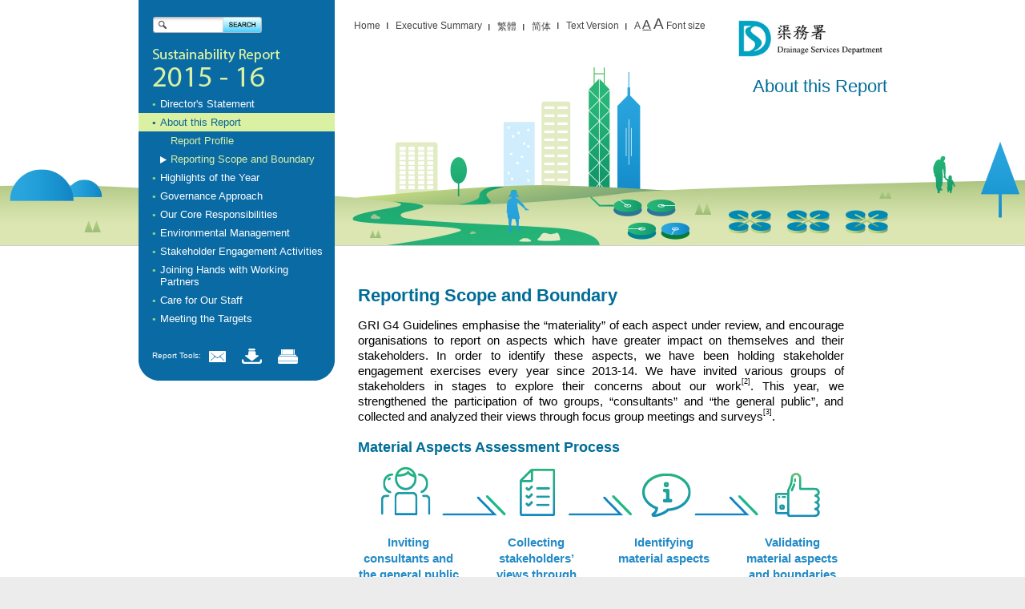

--- FILE ---
content_type: text/html
request_url: https://www.dsd.gov.hk/Documents/SustainabilityReports/1516/en/reporting_scope_and_boundary.html
body_size: 5012
content:
<!DOCTYPE html>
<html lang="en">
<head>
<meta http-equiv="Content-Type" content="text/html; charset=utf-8" />
<meta http-equiv="X-UA-Compatible" content="IE=edge" />
<meta name="keywords" content="Drainage Services Department Sustainability Report 2015-16" />
<meta name="viewport" content="width=device-width, initial-scale=1">
<title>Drainage Services Department Sustainability Report 2015-16 - About this Report - Reporting Scope and Boundary</title>
<link rel="stylesheet" type="text/css" href="../common/css/style.css" media="screen" /><link rel="stylesheet" type="text/css" href="../common/css/style.css" media="print" />
<link rel="stylesheet" type="text/css" href="../common/css/jquery.sidr.dark.css" media="screen" />
<link rel="stylesheet" type="text/css" href="../common/css/bootstrap.css" media="screen" />

<script type="text/javascript" src="../common/scripts/jquery.min.js"></script>
<script type="text/javascript" src="../common/scripts/jquery.sidr.js"></script>
<script type="text/javascript" src="../common/scripts/jquery.c.js"></script>
<script type="text/javascript" src="../common/scripts/default.js"></script><script type="text/javascript" src="../common/scripts/respond.js"></script>

</head>
<body>
	<div id="skipwraper">
		<a id="skiptocontent" class="access" href="#content">Skip to main content</a>
	</div>
	<a id="top"></a>
	<div class="pageFramework01">
		<a id="content"></a>
		<!--Mobile Nav-->
		<div id="lpanel" class="sidr left">
			<div class="mobile_search">
				<form action="search_result.html" id="cse-search-box2">
					<input type="hidden" name="cx" value="004801650608915476004:417aa2zcnw8" />
					<input type="hidden" name="cof" value="FORID:11" />
					<input type="hidden" name="ie" value="UTF-8" />
					<label for="s2" class="disable_label">Search</label><input type="text" id="s2" placeholder="Search ..." name="q" size="31" />
					<label for="sa2" class="disable_label">Go</label><input type="image" src="../common/images/search_mobile.gif" id="sa2" name="sa" alt="Search" title="Search" />
				</form>
			</div>
			<div class="m_report_tools">
				<p class="title">Report Tools:</p>
			</div>
			<div class="bottomItem">
				<ul>
					<li><a href="index.html">Home</a></li>
					<li class="executive_summary"><a href="../executive_summary/en/index.html">Executive Summary</a></li>
					<li><a href="../tc/reporting_scope_and_boundary.html">繁體</a></li>
					<li><a href="../sc/reporting_scope_and_boundary.html">简体</a></li>
					<li><a href="../en/text/reporting_scope_and_boundary.html">Text Version</a></li>
				</ul>
			</div>
			
			<ul>
			  <li class="s1"><a href="director_statement.html">Director's Statement</a></li>
			  <li class="s2">
				<a href="javascript:void();">About this Report</a>
				<ul>
					<li><a href="about_this_report.html">Report Profile</a></li>
					<li><a href="reporting_scope_and_boundary.html">Reporting Scope and Boundary</a></li>
				</ul>
			  </li>
			  <li class="s3">
				<a href="the_years_highlights.html">Highlights of the Year</a>
			  </li>
			  <li class="s4">
				<a href="javascript:void();">Governance Approach</a>
				<ul><li><a class="submenu4" href="governance_approach.html">Vision, Mission and Values</a></li><li><a class="submenu4" href="governance_structure.html">Governance Structure</a></li><li><a class="submenu4" href="management_approach.html">Management Approach</a></li><li><a class="submenu4" href="stakeholder_engagement.html">Stakeholder Engagement</a></li></ul>
			  </li>
			  <li class="s5">
				<a href="javascript:void();">Our Core Responsibilities</a>
				<ul>
					<li><a class="submenu5" href="our_core_responsibilities.html">Overview of Sewage Treatment 2015-16</a></li>
					<li><a class="submenu5" href="overview_of_flood_prevention.html">Overview of Flood Prevention 2015-16</a></li>
				</ul>
			  </li>
			  <li class="s6">
				<a href="javascript:void();">Environmental Management</a>
				<ul>
					<li><a class="submenu6" href="environmental_management.html">Blue-Green Infrastructure</a></li>
					<li><a class="submenu6" href="combating_climate_change.html">Combating Climate Change</a></li>
					<li><a class="submenu6" href="water_resources_management.html">Water Resources Management</a></li>
					<li><a class="submenu6" href="green_office.html">Green Office</a></li>
				</ul>
			  </li>
			  <li class="s7">
				<a href="javascript:void();">Stakeholder Engagement Activities</a>
				<ul>
					<li><a class="submenu7" href="stakehoder_engagement_activities.html">Public Engagement Activities for DSD Projects</a></li>
					<li><a class="submenu7" href="other_public_engagement_activities.html">Other Public Engagement Activities</a></li>
					<li><a class="submenu7" href="other_stakeholder_engagement_activities.html">Other Stakeholder Engagement Activities</a></li>
					<li><a class="submenu7" href="voluntary_services_and_charity_activities.html">Voluntary Services and Charity Activities</a></li>
				</ul>
			  </li>
			  <li class="s8">
				<a href="javascript:void();">Joining Hands with Working Partners</a>
				<ul><li><a class="submenu8" href="joining_hands_with_working_partners.html">Promoting Occupational Safety and Health</a></li><li><a class="submenu8" href="adopting_nec.html">Adopting NEC</a></li></ul>
			  </li>
			  <li class="s9">
				<a href="javascript:void();">Care for Our Staff</a>
				<ul><li><a class="submenu9" href="caring_our_staff.html">Staff Training and Development</a></li><li><a class="submenu9" href="occupational_safety_and_health.html">Occupational Safety and Health</a></li><li><a class="submenu9" href="staff_recreational_activities.html">Staff Recreational Activities</a></li></ul>
			 </li>
			  <li class="s10">
				<a href="javascript:void();">Meeting the Targets</a>
				<ul><li><a class="submenu10" href="meeting_the_targets.html">On Environmental Issues</a></li><li><a class="submenu10" href="on_social_issues.html">On Social Issues</a></li><li><a class="submenu10 last" href="on_routine_services.html">On Routine Services</a></li></ul>
			 </li>
			  <li class="s11"><a href="verification_statement.html">Verification Statement</a></li>
			  <li class="s12"><a href="javascript:void();">Appendix</a><ul><li><a class="submenu11" href="key_statistics_and_data.html">Key Statistics and Data</a></li><li><a class="submenu11" href="gri_content_index.html">GRI Content Index</a></li></ul></li>
			  <li class="s15 last"><a href="https://scics.one.gov.hk/forms/dsd001/dsd001_en.html" target="_blank">Feedback Form</a></li>
			</ul>
		</div>
		<div class="mobileMenuMask loadingFrame">
			<a class="loadingMask" title="Hide menu" href="javascript:void(0);">&nbsp;</a>
		</div>
		<!--Mobile Nav End-->
		<div class="inContent section2">
			<div class="topbg">
				<div class="frame pr">
					<div class="gotop-con">
						<div class="gotop">
							<a href="#top" title="Top">&#x25B2;<span class="marrow">Top</span></a>
						</div>
					</div>
					<div class="menu_ab">
						<div class="fixed">
							<!--START: Search-->
							<div class="search_box">
								<form action="search_result.html" id="cse-search-box">
									<fieldset>
										<legend>Search</legend>
										<div id="search_box">
											<input type="hidden" name="cx" value="004801650608915476004:417aa2zcnw8" />
											<input type="hidden" name="cof" value="FORID:11" />
											<input type="hidden" name="ie" value="UTF-8" />
											<label for="s" style="display:none;">&nbsp;</label>
											<input type="text" id="s" class="watermark" name="q" size="31" />
											<input type="image" src="images/btn-search.gif" id="sa" name="sa" alt="Search" />
										</div>
									</fieldset>
								</form>
							</div>
							<!--END: Search-->
							<div class="title">
								<img src="images/title.png" alt="Sustainability Report 2015 - 16">
							</div>
							
							<div class="home-list">
								<div class="leftNavNonActive">
									<ul>
									  <li><a class="section" href="director_statement.html">Director's Statement</a></li>
									</ul>
								</div>
								<div class="leftNavActive">
									<ul>
									  <li class="left-menu2 selected">
										<a class="section" href="about_this_report.html">About this Report</a>
											<ul>
												<li>
													<a href="about_this_report.html">Report Profile</a>
												</li>
												<li class="current">
													<a href="reporting_scope_and_boundary.html">Reporting Scope and Boundary</a>
												</li>
											</ul>
									  </li>
									</ul>
								</div>
								<div class="leftNavNonActive">
									<ul>
									  <li>
										<a class="section" href="the_years_highlights.html">Highlights of the Year</a>
									  </li>
									  <li>
										<a class="section" href="governance_approach.html">Governance Approach</a>
										<ul><li><a class="submenu4" href="governance_approach.html">Vision, Mission and Values</a></li><li><a class="submenu4" href="governance_structure.html">Governance Structure</a></li><li><a class="submenu4" href="management_approach.html">Management Approach</a></li><li><a class="submenu4" href="stakeholder_engagement.html">Stakeholder Engagement</a></li></ul>
									  </li>
									  <li>
										<a class="section" href="our_core_responsibilities.html">Our Core Responsibilities</a>
										<ul>
										<li><a class="submenu5" href="our_core_responsibilities.html">Overview of Sewage Treatment 2015-16</a></li>
										<li><a class="submenu5" href="overview_of_flood_prevention.html">Overview of Flood Prevention 2015-16</a></li>
										</ul>
									 </li>
									  <li>
										<a class="section" href="environmental_management.html">Environmental Management</a>
										<ul>
											<li><a class="submenu6" href="environmental_management.html">Blue-Green Infrastructure</a></li>
											<li><a class="submenu6" href="combating_climate_change.html">Combating Climate Change</a></li>
											<li><a class="submenu6" href="water_resources_management.html">Water Resources Management</a></li>
											<li><a class="submenu6" href="green_office.html">Green Office</a></li></ul>
									  </li>
									  <li>
										<a class="section" href="stakehoder_engagement_activities.html">Stakeholder Engagement Activities</a>
										<ul>
											<li><a class="submenu7" href="stakehoder_engagement_activities.html">Public Engagement Activities for DSD Projects</a></li>
											<li><a class="submenu7" href="other_public_engagement_activities.html">Other Public Engagement Activities</a></li>
											<li><a class="submenu7" href="other_stakeholder_engagement_activities.html">Other Stakeholder Engagement Activities</a></li>
											<li><a class="submenu7" href="voluntary_services_and_charity_activities.html">Voluntary Services and Charity Activities</a></li>
										</ul>
										</li>
									  <li>
										<a class="section" href="joining_hands_with_working_partners.html">Joining Hands with Working Partners</a>
										<ul><li><a class="submenu8" href="joining_hands_with_working_partners.html">Promoting Occupational Safety and Health</a></li><li><a class="submenu8" href="adopting_nec.html">Adopting NEC</a></li></ul>
										</li>
									  <li>
										<a class="section" href="caring_our_staff.html">Care for Our Staff</a>
										<ul><li><a class="submenu9" href="caring_our_staff.html">Staff Training and Development</a></li><li><a class="submenu9" href="occupational_safety_and_health.html">Occupational Safety and Health</a></li><li><a class="submenu9" href="staff_recreational_activities.html">Staff Recreational Activities</a></li></ul>
										</li>
									  <li>
										<a class="section" href="meeting_the_targets.html">Meeting the Targets</a>
										<ul><li><a class="submenu10" href="meeting_the_targets.html">On Environmental Issues</a></li><li><a class="submenu10" href="on_social_issues.html">On Social Issues</a></li><li><a class="submenu10 last" href="on_routine_services.html">On Routine Services</a></li></ul>
										</li>
									</ul>
								</div>
							</div>
							<div class="report-tools">
								<p class="title">Report Tools:</p>
								<div class="tools-box cf">
									<a class="reporttools emailthispage" data-id="1" href=""><img src="../common/images/icon-email.png" alt="Email" title="Email" /></a><a class="reporttools" href="../common/dsd_full_report_2015_16.pdf" target="_blank" data-id="2"><img src="../common/images/icon-download.png" alt="Download" title="Download" /></a><a class="reporttools print last" href="" data-id="3"><img src="../common/images/icon-print.png" alt="Print" title="Print" /></a>
								</div>
								<div class="tool-name-box">
									
								</div>
							</div>
						</div>
						
					</div>
				</div>
				<div class="frame">
					<div class="top_container pr">
						<div class="top_left">
							<div class="header">
								<div class="nav_box fix_right">
									<a id="simple-menu" class="menu-button" href="#lpanel"><img src="../common/images/icon-menu.png" alt="Menu" title="Menu"></a>
								</div>
								<div class="top">
									<div class="logo">
										<a title="This link will open in a new window" target="_blank" href="http://www.dsd.gov.hk/">
											<img title="Drainage Services Department" alt="Drainage Services Department" src="../common/images/logo.jpg">
										</a>
									</div>
									<div class="language">
										<ul>
											<li>
												<a href="index.html">Home</a>
											</li>
											<li class="separator"><a href="../executive_summary/en/index.html">Executive Summary</a></li>
											<li class="separator"><a href="../tc/reporting_scope_and_boundary.html">繁體</a></li>
											<li class="separator"><a href="../sc/reporting_scope_and_boundary.html">简体</a></li>
											<li class="separator"><a href="text/reporting_scope_and_boundary.html">Text Version</a></li>
											<li class="separator fonttop">
												<a class="smallFont" href="">A</a> <a class="defaultFont" href="">A</a> <a class="bigFont" href="">A</a> Font size
											</li>
										</ul>
									</div>
								</div>
							</div>
							<div class="headline">
								<h1>About this Report</h1>
							</div>
						</div>
						<div class="top_right">
							
									
						</div>
					</div>
					
					
				</div>
			</div>
			<div class="bg_grey">
				<div class="frame">
					<div class="mainContent">
						<div class="description">
							
						</div>
						<h2>Reporting Scope and Boundary</h2>
						
						<p>GRI G4 Guidelines emphasise the “materiality” of each aspect under review, and encourage organisations to report on aspects which have greater impact on themselves and their stakeholders. In order to identify these aspects, we have been holding stakeholder engagement exercises every year since 2013-14. We have invited various groups of stakeholders in stages to explore their concerns about our work<span class="sup">[2]</span>. This year, we strengthened the participation of two groups, “consultants” and “the general public”, and collected and analyzed their views through focus group meetings and surveys<span class="sup">[3]</span>.</p>
						
						<h3>Material Aspects Assessment Process</h3>
						
						<div class="one-photo">
							<img src="../common/images/section2-1.png" alt="Material Aspects assessment process" title="Material Aspects assessment process">
						</div>
							
						<div class="row text-center fourdiv">
							<div class="col-xs-3 col1">
								<ul><li>Inviting consultants and the general public to raise their concerns</li></ul>
							</div>
							<div class="col-xs-3 col2">
								<ul><li>Collecting stakeholders’ views through focus group meetings and surveys<span class="sup">[4]</span></li></ul>
							</div>
							<div class="col-xs-3 col3">
								<ul><li>Identifying material aspects</li></ul>
							</div>
							<div class="col-xs-3 col4">
								<ul><li>Validating material aspects and boundaries</li></ul>
							</div>
						</div>
						
						<div class="remarks">
							<p>
							[2] G4-25
							<br>
							[3] G4-24
							<br>
							[4] G4-26
						</div>
						
						<p>During this process, we invited stakeholders to rate DSD’s sustainability issues according to their level of concern, thereby arriving at a list of topics. Having collated all views, the material aspects derived were submitted to DSD’s senior management and the sustainability reporting team for final review and validation<span class="sup">[5]</span>。</p>
						
						<p>The material aspects and boundaries covered in the Report are tabulated below<span class="sup">[6]</span>:</p>
						
						<div class="table-responsive tableStyle01">          
						  <table class="table" title="The material Aspects and Boundaries">
								<tbody>
								<tr>
									<th rowspan="2" class="corner objectives_width1">Category</th>
									<th rowspan="2" class="objectives_width2">Material Aspects<span class="sup">[7]</span></th>
									<th colspan="2" class="last1 objectives_width4">Boundaries <span class="sup">[8]</span></th>
								</tr>
								<tr>
									<th>Operations of DSD</th>
									<th class="last2 center">Operations of Our Major Consultants and Contractors</th>
								</tr>
								
								<tr>
									<td rowspan="7" class="corner center aline">Environmental</td>
									<td class="aline">
										Ecological Conservation
									</td>
									<td class="aline center">✔</td>
									<td class="last center aline">✔</td>
								</tr>
								<tr>
									<td class="aline">
										Energy Management
									</td>
									<td class="aline center">✔</td>
									<td class="last center aline">✔</td>
								</tr>
								<tr>
									<td class="aline">
										Effluents and Waste Treatment
									</td>
									<td class="aline center">✔</td>
									<td class="last center aline">✔</td>
								</tr>
								<tr>
									<td class="aline">
										Odour Management
									</td>
									<td class="aline center">✔</td>
									<td class="last center aline"></td>
								</tr>
								<tr>
									<td class="aline">
										Use of Materials
									</td>
									<td class="aline center">✔</td>
									<td class="last center aline">✔</td>
								</tr>
								<tr>
									<td class="aline">
										Water Resources Management
									</td>
									<td class="aline center">✔</td>
									<td class="last center aline"></td>
								</tr>
								<tr>
									<td class="aline">
										Transport
									</td>
									<td class="aline center">✔</td>
									<td class="last center aline"></td>
								</tr>

								<tr>
									<td rowspan="3" class="corner center">Economic</td>
									<td>
										Financial Performance
									</td>
									<td class="center">✔</td>
									<td class="last center"></td>
								</tr>
								<tr>
									<td>
										Indirect Economic Impacts
									</td>
									<td class="center">✔</td>
									<td class="last center"></td>
								</tr>
								<tr>
									<td>
										Procurement Practices
									</td>
									<td class="center">✔</td>
									<td class="last center"></td>
								</tr>

								<tr>
									<td rowspan="3" class="corner aline center">Social</td>
									<td class="aline">
										Results of Surveys Measuring Customer Satisfaction
									</td>
									<td class="aline center">✔</td>
									<td class="last aline"></td>
								</tr>
								
								<tr class="aline">
									<td class="aline">
										Occupational Safety and Health
									</td>
									<td class="aline center"></td>
									<td class="last aline center">✔</td>
								</tr>
								
								<tr>
									<td class="aline">
										Internal Communication Channel
									</td>
									<td class="aline center">✔ <span class="sup">[9]</span></td>
									<td class="last aline center"></td>
								</tr>
								
								</tbody>
							</table>
						</div>
						
						<p>The Report covers material Aspects arising from operations of DSD’s offices and facilities, as well as our major consultants and contractors <span class="sub">[8]</span>. DSD has made every effort to ensure the accuracy of all data and information provided herein, however parts of them had to be obtained from relevant parties that are beyond our direct remit.</p>
						
						<div class="remarks">
							<p>
							[5] G4-18
							<br>
							[6] G4-27
							<br>
							[7] G4-19
							<br>
							[8] G4-20, G4-21
							<br>
							[9] G4-23 Newly covered in this Report
							</p>
						</div>
						
					</div>
					<div class="homeFooterContainer">
						<div class="homeFooterCol1">
							<div class="homeFooter home">
								<ul class="home">
									<li class="first"><a href="verification_statement.html">Verification Statement</a></li>
									<li><a href="key_statistics_and_data.html">Key Statistics and Data</a></li>
									<li><a href="gri_content_index.html">GRI Content Index</a></li>
									<li class="noSeparator"><a href="https://scics.one.gov.hk/forms/dsd001/dsd001_en.html" target="_blank">Feedback Form</a></li>
								</ul>
							</div>
						</div>
						<div class="homeFooterRight">
							<div class="homeFooterRight_con">
								
								<div class="homeFooterCol3">
									<a title="This link will open in a new window" href="http://www.w3.org/WAI/WCAG2AA-Conformance" target="_blank"><img src="../common/images/wcag2.gif" alt="Level Double-A conformance, W3C WAI Web Content Accessibility Guidelines 2.0" longdesc="../common/images/wcag2.gif"/></a>
								</div>
							</div>
						</div>
					</div>
					<div class="homeSitemap">
						<p><a class="sitemapExpand" href=""><img src="../common/images/sitemap_open.gif" alt="open" /><span>Site Map</span></a></p>
						<div class="sitemapContainer">
							<div class="sitemapCol">
								<p><b><a href="director_statement.html">Director's Statement</a></b></p>
								<p><b><a href="about_this_report.html">About this Report</a></b></p>
								<ul>
									<li><a href="about_this_report.html">Report Profile</a></li>
									<li><a href="reporting_scope_and_boundary.html">Reporting Scope and Boundary</a></li>
								</ul>
								<p><b><a href="the_years_highlights.html">Highlights of the Year</a></b></p>
								<p><b><a href="governance_approach.html">Governance Approach</a></b></p>
								<ul>
									<li><a href="governance_approach.html">Vision, Mission and Values</a></li>
									<li><a href="governance_structure.html">Governance Structure</a></li>
									<li><a href="management_approach.html">Management Approach</a></li><li><a href="stakeholder_engagement.html">Stakeholder Engagement</a></li>
								</ul>
							</div>
							<div class="sitemapCol">
								<p><b><a href="our_core_responsibilities.html">Our Core Responsibilities</a></b></p>
								<ul>
									<li><a href="our_core_responsibilities.html">Overview of Sewage Treatment 2015-16</a></li>
									<li><a href="overview_of_flood_prevention.html">Overview of Flood Prevention 2015-16</a></li>
								</ul>
								<p><b><a href="environmental_management.html">Environmental Management</a></b></p>
								<ul>
									<li><a href="environmental_management.html">Blue-Green Infrastructure</a></li>
									<li><a href="combating_climate_change.html">Combating Climate Change</a></li>
									<li><a href="water_resources_management.html">Water Resources Management</a></li>
									<li><a href="green_office.html">Green Office</a></li>
								</ul>
							</div>
							<div class="sitemapCol">
								<p><b><a href="stakehoder_engagement_activities.html">Stakeholder Engagement Activities</a></b></p>
								<ul>
									<li><a href="stakehoder_engagement_activities.html">Public Engagement Activities for DSD Projects</a></li>
									<li><a href="other_public_engagement_activities.html">Other Public Engagement Activities</a></li><li><a href="other_stakeholder_engagement_activities.html">Other Stakeholder Engagement Activities</a></li>
									<li><a href="voluntary_services_and_charity_activities.html">Voluntary Services and Charity Activities</a></li>
								</ul>
								<p><b><a href="joining_hands_with_working_partners.html">Joining Hands with Working Partners</a></b></p>
								<ul>
									<li><a href="joining_hands_with_working_partners.html">Promoting Occupational Safety and Health</a></li>
									<li><a href="adopting_nec.html">Adopting NEC</a></li>
								</ul>
							</div>
							<div class="sitemapCol">
								<p><b><a href="caring_our_staff.html">Care for Our Staff</a></b></p>
								<ul>
									<li><a href="caring_our_staff.html">Staff Training and Development</a></li>
									<li><a href="occupational_safety_and_health.html">Occupational Safety and Health</a></li>
									<li><a href="staff_recreational_activities.html">Staff Recreational Activities</a></li>
								</ul>
								<p><b><a href="meeting_the_targets.html">Meeting the Targets</a></b></p>
								<ul>
									<li><a href="meeting_the_targets.html">On Environmental Issues</a></li>
									<li><a href="on_social_issues.html">On Social Issues</a></li>
									<li><a href="on_routine_services.html">On Routine Services</a></li>
								</ul>
							</div>
							<div class="sitemapCol">
								<p><b><a href="verification_statement.html">Verification Statement</a></b></p>
								<p><b><a href="key_statistics_and_data.html">Appendix</a></b></p>
								<ul>
									<li><a href="key_statistics_and_data.html">Key Statistics and Data</a></li>
									<li><a href="gri_content_index.html">GRI Content Index</a></li>
								</ul>
								<p><b><a href="https://scics.one.gov.hk/forms/dsd001/dsd001_en.html" target="_blank">Feedback Form</a></b></p>
							</div>
						</div>
					</div>
					<div class="copyright">
						<p>&copy; Copyright 2016 Best viewed by MS IE 8.0 or above with resolution 1024 x 768.</p>
					</div>
				</div>
			</div>
		</div>
		
	</div>
</body>
</html>

--- FILE ---
content_type: text/css
request_url: https://www.dsd.gov.hk/Documents/SustainabilityReports/1516/common/css/style.css
body_size: 7179
content:
body{
	margin:0;
	padding:0;
	background:#ECECEC;
	font-family: Arial,Helvetica,sans-serif;
}
.bottomItem .ex{
	/*display:none;*/
}
.content{
	max-width:1440px;
	margin:0 auto;
}
.homeContent{
	background:#ffffff;
}
.detailsContainer{
	padding-top:22px;
}
.bFont .detailsContainer{
	padding-top:70px;
}
img {
	border:0px none;
}
.sub{
	font-size: 9px;
    line-height: 9px;
    margin: 0;
    padding: 0;
    vertical-align: top;
}
#skipwraper a {
    color: #000;
    font-size: 14px;
    left: 47%;
    margin: 0;
    padding: 0;
    position: absolute;
    top: -100px;
    z-index: 1;
}

/*Header*/
.river_ab{
	bottom: -48px;
    position: absolute;
    left: 60px;
    z-index: 10;
}

.bFont .river_ab {
    bottom: -114px;
}
.fix_right{
	position:absolute;
	top:0;
	right:0;
	z-index: 9;
}
.home-list ul{
	list-style-image: none;
    list-style-type: none;
    margin: 0;
    padding: 0;
}
.home-list ul li{
	
}
.home-list ul li a {
    color: #ffffff;
    display: block;
    font-size: 65%;
    padding: 4px 8px 4px 27px;
    text-decoration: none;
	background: url("../../common/images/dot_green.png") no-repeat scroll 17px 11px;
}
.home-list ul li a:hover{
	text-decoration:underline;
}
.home-list ul li.selected{
	
}
.home-list ul li.selected > a{
	color:#076396;
	background: #daf1a4 url("../../common/images/dot_blue.png") no-repeat scroll 17px 11px;
}

.home-list ul li.selected ul li a{
	color:#daf1a4;
	margin-left:13px;
	background:none;
}
.home-list ul li ul li.current a{
	background: url("../../common/images/menu-arrow.png") no-repeat scroll 14px 8px;
}
.banner{
	text-align:left;
	padding-bottom:40px;
}
.title{
	padding:20px 0 10px 18px;
}
.pr{
	position:relative;
}
.top{
	position:relative;
}
.logo{
	position:absolute;
	top:25px;
	right:12px;
}
.logo img{
	width:180px;
}
.pageFramework01 .sidr ul li ul li{
	font-size:14px;
}
.sidr ul >li{
	position:relative;
}
.sidr .s2 > a:after, .sidr .s4 > a:after, .sidr .s5 > a:after, .sidr .s6 > a:after, .sidr .s7 > a:after, .sidr .s8 > a:after, .sidr .s9 > a:after, .sidr .s10 > a:after, .sidr .s12 > a:after{
	content: "";
    width: 0; 
    height: 0; 
    border-left: 4px solid transparent;
    border-right: 4px solid transparent;
    border-top: 4px solid #ffffff;
    position: absolute;
    top: 13px;
    right: 10px;
}
.sidr .s2.selected > a:after, .sidr .s4.selected > a:after, .sidr .s5.selected > a:after, .sidr .s6.selected > a:after, .sidr .s7.selected > a:after, .sidr .s8.selected > a:after, .sidr .s9.selected > a:after, .sidr .s10.selected > a:after, .sidr .s12.selected > a:after{
	border-bottom: 4px solid #ffffff;
	border-top: 4px solid transparent;
	top: 10px;
}
.sidr ul li.last {
    padding-bottom: 180px;
}
.menu_ab{
	position:absolute;
	top:0;
	left: 6px;
}
.homeContent .menu_ab{
	background:url('../images/menu_bg.png') no-repeat 0 bottom;
	padding: 17px 0 0px;
    left: 6px;
    width: 245px;
}
.fixed{
	position:fixed;
	background:url('../images/menu_bg.png') no-repeat 0 bottom;
	width: 245px;
	padding: 17px 0 0 0;
	z-index:10;
}
.sFont .menu_ab{
	
}
.homeContent .bg_grey{
	background:#ECECEC;
}
.bg_grey{
	background:#ffffff;
}
.top_container{
    margin: 0;
    padding: 0;
	height: 1%;
}
.top_container:after {
    clear: both;
    content: ".";
    display: block;
    height: 0;
    visibility: hidden;
}
.top_left{
    float: right;
    margin: 0;
    padding: 0;
    width: 696px;
}
.top_right{
    float: left;
    margin: 0;
    padding: 0;
}
.zindex{
	position:relative;
	z-index:12;
}

.language {
	height: 18px;
    margin: 0 0 0 2%;
    padding: 25px 0 62px;
}
.language.inside {
	margin:8px 0px 0px 0px;
	padding:0;
}
.languageLine2 {
	margin: 0px;
	padding:1px 0px 10px 0px;
}
.language ul {
	height: 1%;
	list-style-image:none;
	list-style-type:none;
	margin:0;
	padding:0;
	float: left;
}
.language ul:after {
	clear:both;
	content:".";
	display:block;
	height:0pt;
	visibility:hidden;
}
.language ul.innerpage {
	float: right;
}
.language ul li {
	margin:0px;
	padding:0px 8px 0px 11px;
	float: left;
	font-size: 62%;
	color:#464646;
	vertical-align: top;
	/*line-height: 1.7em;*/
}
.language ul li.separator {
	background: url("../../common/images/lang_separator.gif") no-repeat left top;
	background-position: 0px center;
}
.language ul li.separator.noborder {
	background-image:none;
	
}
.language ul li.lastSeparator {
	line-height: 1.42em;
}
.language ul li.noSeparator {
	/*background: url("../../common/images/spacer.gif") no-repeat right 4px;*/
	line-height: 1.7em;
}
.language ul li a {
	color:#464646;
	margin:0px;
	padding:0px 0px 0px 0px;
	text-decoration:none;
}
.language ul li a:hover{
	text-decoration:underline;
}
.language ul li a.home {
	color:#464646;
}
.language ul li a.smallFont {
	font-size: 100%;
	cursor: pointer;
}
.language ul li a.defaultFont {
	font-size: 125%;
	cursor: pointer;
}
.language ul li a.bigFont {
	font-size: 150%;
	cursor: pointer;
}
.language ul li a.selected {
	text-decoration: underline;
}
.language ul li a:hover {
	color: #000;
}
.language ul li a.home:hover {
	color:#fff;
}
.language ul li.fonttop{
	background-position: 0 10px;
    margin-top: -6px;
}
.language .searchtop{
	margin-top: -6px;
    padding-left: 5px;
	padding-right: 0;
}
.search_box {
	margin: 0;
	padding: 0 0 0 18px;
	width:136px;
}
.search_box form {
	margin: 0px;
	padding: 0px;

}
.search_box form fieldset {
	margin: 0;
	padding: 0;
	border: 0;
}
.search_box form fieldset legend {
	display: none;
}
#search_box {
    width: 139px;
	height: 24px;
    background: url("../../common/images/bg-search.gif") top left no-repeat;
	background-position: 0px 4px;
	margin-top:-2px \9;
}
#search_box #s {
    border: 0 none;
    float: left;
	margin:6px 5px 0 20px;
	padding:0;
	width:63px;
	background-color: transparent;
	font-size: 62%;
}
#search_box #sa {
    margin: 4px 3px 0 0;
}
.sFont {
    font-size: 115%;
}
.dFont {
    font-size: 125%;
}
.bFont {
    font-size: 150%;
}

.pageFramework01{
	
}
.pageFramework01 .frame{
	max-width:947px;
	margin:0 auto;
}

/* home footer */
.homegotop{
	padding:20px 0;
	text-align: center;
}
.homeFooterContainer {
	margin:0px 5px 0;
	padding:0 0 5px;
	height:1%;
	border-bottom:1px solid #a1a1a1;
}
.homeFooterContainer:after {
	clear:both;
	content:".";
	display:block;
	height:0pt;
	visibility:hidden;
}
.homeFooterCol1 {
	margin:0;
	padding:0;
	float:left;
	width:69%;
}
.homeFooterRight{
	float:right;
}

.homeFooterRight_con{
    margin: 0;
    padding: 0;
	height: 1%;
}
.homeFooterRight_con:after {
    clear: both;
    content: ".";
    display: block;
    height: 0;
    visibility: hidden;
}

.homeFooterCol2 {
	margin:0;
	padding:3px 0px 0 0;
	float:right;
	position:relative;
}
.homeFooterCol3{
    margin:0;
	padding:2px 0 0 0;
	float:right;
	height: 1%;
}
.homeFooterCol3:after {
    clear: both;
    content: ".";
    display: block;
    height: 0;
    visibility: hidden;
}

.reporttoolsLeft {
	margin:0;
	padding:0;
	float:left;
}
.reporttoolsLeft p {
	margin:0;
	padding:6px 5px 0 0;
	font-size:62%;
	text-align:right;
	color:#5a5a5a;
}
.reporttoolsRight {
	margin:0;
	padding:0;
	float:left;
}
.reporttoolsRight a span {
	margin:0;
	padding:2px 3px 7px;
	position:absolute;
	top:-20px;
	right:0px;
	background: url("../../common/images/bg_tools.png") no-repeat center bottom;
	font-size:12px;
	color:#fff;
	display:none;
	cursor:pointer;
}
.reporttoolsRight a span.tools1 {
	top:-19px;
	right:24px;
}
.reporttoolsRight a span.tools2 {
	top:-19px;
	right:-16px;
}
.reporttoolsRight a span.tools3 {
	top:-19px;
	right:-28px;
}


.homeFooter {
	margin:0px;
	padding:15px 0px 2px 0px;
	border-bottom: 1px solid #b78d0e;
}
.homeFooter.home {
	padding:7px 0 2px 1px;
	border-bottom:none;
}
.homeFooter ul {
	height: 1%;
	list-style-image:none;
	list-style-type:none;
	margin:0px auto;
	padding:0px 4px 0px 0px;
	width: 25em;
}
.homeFooter ul.home {
	margin:0;
	width:auto;
}
.homeFooter ul:after {
	clear:both;
	content:".";
	display:block;
	height:0pt;
	visibility:hidden;
}
.homeFooter ul li {
	margin:0px;
	padding:0px 10px;
	float: left;
	font-size: 62%;
	color:#6d6e71;
	background: url("../../common/images/background-separator.gif") no-repeat right center;
	vertical-align: top;
	line-height: 1.7em;
}
.homeFooter ul li.first {
	padding:0 10px 0 0;
}
.homeFooter ul li.noSeparator {
	padding:0 10px 0 10px;
	/*background: url("../../common/images/spacer.gif") no-repeat right 4px;*/
}
.homeFooter ul li a {
	color:#5a5a5a;
	margin:0px;
	padding:0px 0px 0px 0px;
	text-decoration:none;
}
.homeFooter ul li a:hover , .homeSitemap p a:hover{
	color: #000;
}
.homeContent .homeSitemap{
	background:#ECECEC;
}
.homeSitemap {
	margin:0;
	padding:5px;
	position:relative;
	z-index:8;
	background:#ffffff;
}
.homeSitemap p{
	margin:0;
	padding:0;
	font-size:56.3%;
	color:#58595b;
}
.homeSitemap p a{
	text-decoration: none;
	color:#58595B;
}
.homeSitemap p span{
	margin:0;
	padding:0 0 0 3px;
	vertical-align:top;
}
.homeSitemap .sup, .sup {
    font-size: 9px;
    line-height: 9px;
    margin: 0;
    padding: 0;
    vertical-align: top;
}
.sitemapContainer {
	margin:0;
	padding:4px 0 0 0;
	/*background: url("../../common/images/bg_sitemap.jpg") no-repeat top left;*/
	display:none;
}
.sitemapContainer:after {
	clear: both;
    content: ".";
    display: block;
    height: 0;
    visibility: hidden;
}
.sitemapContainer.inside {
	margin: 0 27px 0 225px;
}
.sitemapCol {
	margin:0;
	padding:0 0 10px 5px;
	float:left;
	width:175px;
}
.sitemapCol p{
	margin:0;
	padding:10px 0 6px 15px;
	font-size:68.75%;
	color:#464646;
}
.sitemapCol p a{
	color:#464646;
	text-decoration: none;
}
.sitemapCol ul {
	margin: 0 0 0 15px;
	padding: 0;
}
.sitemapCol ul li {
	margin: 0px 0px 0px 0px;
	padding: 3px 0px 3px 10px;
	list-style-type: none;
	color:#464646;
	font-size: 68.75%;
	line-height:1.35em;
	background: url("../../common/images/sitemap_bullet.gif") top left no-repeat;
	background-position: 0px 12px;
}
.sitemapCol ul li a {
	color:#464646;
	text-decoration: none;
}
.sitemapCol ul li a:hover {
	color:#464646;
	text-decoration: underline;
}
.sitemapCol ul li a:visited {
	color:#464646;
}
.sitemapCol ul li ul {
	margin: 0px;
	padding: 5px 0px 0px 0px;
}
.sitemapCol ul li ul li {
	margin: 0px 15px 0px 2px;
	padding: 0px 0px 2px 10px;
	list-style-type: none;
	color:#464646;
	font-size: 100%;
	line-height:1.35em;
	background: url("../../common/images/sitemap_bullet.gif") top left no-repeat;
	background-position: 0px 7px;
}
.sitemapCol ul li ul li a {
	color:#464646;
	text-decoration: none;
}
.sitemapCol ul li ul li a:hover {
	color:#464646;
	text-decoration: underline;
}
.sitemapCol ul li ul li a:visited {
	color:#464646;
}
.copyright {
	margin:0;
	padding:6px 5px 10px;
}
.copyright p {
	margin:0;
	padding:0 0 0 7px;
	font-size:56.3%;
	color:#58595b;
}
.copyright p.inside {
	margin:0;
	padding:0;
	text-align:center;
}

#overlay {
    background: transparent none repeat scroll 0 0;
    bottom: 0;
    display: none;
    height: 100%;
    left: 0;
    position: fixed;
    right: 0;
    top: 0;
    width: 100%;
    z-index: 999998;
}
.loadingMask {
    background-color: #000;
    height: 100%;
    left: 0;
    min-width: 320px;
    opacity: 0.5;
	-ms-filter: "progid:DXImageTransform.Microsoft.Alpha(Opacity=50)";
    position: absolute;
    width: 100%;
    z-index: 10;
}
.loadingFrame {
    display: none;
    height: 100%;
    left: 0;
    position: fixed;
    top: 0;
    width: 100%;
    z-index: 100000;
}
.nav_box{
	display:none;
}
.float_right{
	float:right;
}
.menu-button{
	padding:15px;
}
.nav_box{
	padding: 10px 0 14px;
	background:#2798D4;
}
.mobile_search {
    margin: 0;
    padding: 0;
    position: relative;
}
.mobile_search #s2 {
    padding: 15px 40px 6px 0;
}
.mobile_search #sa2 {
    position: absolute;
    right: 0;
    top: 0;
}
.disable_label {
    display: none;
}

.lineContainer{
	max-width:729px;
	margin:0 auto;
}
.lineContainer h1{
	font-size:108%;
	color:#006d98;
}
.lineTop h1{
	padding: 77px 0 0 209px;
}
.lineTop{
	width:100%;
	min-height:112px;
	background: url('../images/line_top.jpg') no-repeat 0 0;
}
.line_a{
	width:100%;
	background: url('../images/line_a.jpg') no-repeat 0 bottom;
	min-height:125px;
	position:relative;
}
.line_a h1{
	margin-top:-36px;
}
.d3 h1{
	margin-top:-26px;
}
.d5 h1{
	margin-top:-26px;
}
.line_b.d6 h1{
	margin-top:-27px;
}
.line_b{
	width:100%;
	background: url('../images/line_b.jpg') no-repeat 0 bottom;
	min-height:125px;
	position:relative;
}
.line_b.last{
	background: url('../images/line_bottom.jpg') no-repeat 0 bottom;
	min-height: 75px;
}
.ileft.director{
    position: absolute;
    bottom: 36px;
    left: -5px;
}
.ileft{
	left: 57px;
    position: absolute;
    bottom: 52px;
}
.ileftm{
	left: 72px;
    position: absolute;
    top: -9px;
}
.irightb{
	right: 57px;
    position: absolute;
    bottom: 52px;
}
.irightm{
	right: 57px;
    position: absolute;
    top: -34px;
}
.ilink{
	right: 100px;
    position: absolute;
    top: -14px;
}
.line_content_con{
    margin: 0;
    padding: 0;
	height: 1%;
}
.line_content_con:after {
    clear: both;
    content: ".";
    display: block;
    height: 0;
    visibility: hidden;
}

.content_a{
	float: left;
    padding-bottom: 55px;
    padding-left: 212px;
	padding-right:15px;
    width: 50%;
}
.bFont .content_a p {
	margin: 0 0 5px;
}
.line_b.last .content_a{
	padding-bottom:6px;
}
.key.line_b .content_a2{
	margin-top:-10px;
}
.d5.line_a .content_a2{
	margin-top:15px;
}
.fright .content_a{
	padding-right:212px;
	padding-left:18px;
	float:right;
}
.fright .content_a2{
	float:right;
}

.line_b h1{
	margin-top: -18px;
}
.righthead h1{
	margin-left:-25px;
}
.content_a2{
	float: left;
	margin-top: 15px;
}
.line_b .content_a2{
	margin-top:15px;
}
.lineContainer p{
	font-size:65%;
	color:#006d98;
}
.ikey{
	top: -32px;
    position: absolute;
    right: 112px;
}

.sidr.left {
    top: 49px;
}
.topbg{
	border-bottom:1px solid #cecece;
	min-height: 306px;
	display:block;
}
.section1 .topbg{
	background: url('../images/section1_bg.jpg') no-repeat center bottom;
}
.section2 .topbg{
	background: url('../images/section2_bg.jpg') no-repeat center bottom;
}
.section2 .tableStyle01{
	margin-bottom:20px;
}
.section2 .tableStyle01 .width4{
	width:55px;
}
.section3 .topbg{
	background: url('../images/section3_bg.jpg') no-repeat center bottom;
}
.section4 .topbg{
	background: url('../images/section4_bg.jpg') no-repeat center bottom;
}
.section5 .topbg{
	background: url('../images/section5_bg.jpg') no-repeat center bottom;
}
.section6 .topbg{
	background: url('../images/section6_bg.jpg') no-repeat center bottom;
}
.chart.w70{
	width: 70%;
	margin:0 auto;
}
.chart.w50{
	width: 50%;
}
.chart.w70 img{
	width:100%;
}
.section7 .topbg{
	background: url('../images/section7_bg.jpg') no-repeat center bottom;
}
.section8 .topbg{
	background: url('../images/section8_bg.jpg') no-repeat center bottom;
}
.section9 .topbg{
	background: url('../images/section9_bg.jpg') no-repeat center bottom;
}
.section10 .topbg{
	background: url('../images/section10_bg.jpg') no-repeat center bottom;
}
.printMyReport .menu_ab{
	display:none;
}
.printMyReport .topbg{
	min-height: auto;
}
.printMyReport .mainContent{
	padding:0 10px;
}
.printMyReport .headline h1{
	text-align:left;
}
.printMyReport .headline{
	position: static;
	background-size: cover;
    -moz-background-size: cover;
    background-position: center;
	padding-top: 17.5%;
}
.printMyReport .maxwidth{
	max-width: 1920px;
}
.printMyReport h1{
	color: #006d98;
    font-size: 110%;
}
.headline{
	position:absolute;
	right: 6px;
    top: 76px;
}
.headline h1{
	color:#006d98;
	font-size:110%;
	min-width: 286px;
	max-width: 286px;
	text-align:right;
}
.printMyReport .headline h1{
	padding-left:0;
	padding-top: 40px;
}
.mainContent h2{
	margin:0;
	color:#006d98;
	font-size: 110%;
	padding-bottom:15px;
	font-weight: bold;
}
.mainContent h3 {
    color: #006d98;
    font-size: 90%;
    font-weight: bold;
    margin: 0;
    padding: 0 0 15px 0;
}
.mainContent h4 {
    color: #006d98;
    font-size: 80%;
    font-weight: bold;
    margin: 0;
    padding: 0 0 5px 0;
}
.highlightContainer .contentPhotoStyle01{
	margin-bottom:0;
}
.mainContent .highlightContainer h4{
	padding: 15px 0 5px 0;
}
.mainContent h4.first{
	padding-top:0;
}
.mainContent{
	max-width: 607px;
	padding:0 60px;
	float:right;
}

.mainContent:after{
	clear: both;
    content: ".";
    display: block;
    height: 0;
    visibility: hidden;
}
.mainContent p {
    color: #000;
    font-size: 75%;
    line-height: 1.3em;
    margin: 0;
    padding: 0px 0 20px 0;
    text-align: justify;
	text-justify: distribute;
}
.mainContent a{
	color:#000000;
}
.description{
	padding:25px 0;
}
.description p {
    font-size: 80%;
	color:#15734e;
	font-weight: bold;
	padding-bottom:0;
}

.text-center p{
	text-align:center;
}
.mainContent .fourdiv{
	margin:17px 0;
}
.fourdiv ul{
	padding-left:0;
}
.mainContent .fourdiv ul li{
	color:#248bc7;
	font-weight:bold;
	list-style:none;
	text-align: center;
}
.fourdiv p{
	color:#248bc7;
	font-weight:bold;
}
.fourdiv .col-xs-3{
	width:21%;
	padding:0 2%;
}
.fourdiv .col1{
	padding-left:0;
}
.fourdiv .col2{
	padding-left:20px;
}
.fourdiv .col3{
	padding-left:20px;
}
.fourdiv .col4{
	padding-right:0px;
	padding-left:20px;
}

/*Table Style*/
.tableStyle01 table tr td.inleft{
	padding-left:20px;
}
.tableStyle01 table#clone tr td, .tableStyle01 table#clone2 tr td {
    border:none;
}
.tableStyle01{
	max-width:607px;
}
.tableStyle01 .whitebg{
	color:#ffffff;
	background:#2f64b7;
}
.mainContent .tableStyle01 ul li{
	font-size:100%;
}
.mainContent .tableStyle01 ul li:first-child{
	padding-top:0;
}
.tableStyle01.vtop table th , .tableStyle01.vtop table tr td{
    vertical-align: top;
}
.tableStyle01 table th.last{
	border-right: none;
}
.tableStyle01 table th {
    background-color: #2f64b7;
    color: #fff;
    font-size: 75%;
    padding: 5px;
	border-right: 2px solid #ffffff;
	text-align: center;
    vertical-align: middle;
	border-bottom: 2px solid #ffffff;
}
.tableStyle01 .width5,.tableStyle01 .width6, .tableStyle01 .width7,.tableStyle01 .width8, .tableStyle01 .width9{
	width:63px;
}
.tableStyle01 table th.last1 {
	border-right: none;
}
.tableStyle01 table th.last2 {
	border-right: none;
}
.tableStyle01 table tr.highlight {
    background-color: #7a1d2b;
}
.tableStyle01 table tr td.aline {
    background-color: #dde6f3;
}
.tableStyle01 table tr td.center {
    text-align: center;
}
.tableStyle01 table tr td.right {
    text-align: right;
}
.tableStyle01 table tr td.sub-header, .tableStyle01 .gri tr td.subth01, .tableStyle01 .gri2 tr td.subth02, .tableStyle01 .gri2 tr td.subth01{
	border-right: none;
	background:#fff;
	color:#2F64B7;
}
.tableStyle01 table tr td.sub-header.aline{
	background:#BED1EB;
	color:#000000;
}
.tableStyle01 table tr td {
    background-color: #bed1eb;
    font-size: 75%;
    padding: 5px 7px;
	border-right: 2px solid #ffffff;
	border-top: 2px solid #ffffff;
	vertical-align: middle;
	position:unset;
}
.tableStyle01 table tr td.last{
	border-right: none;
}
.tableStyle01 .gri .last, .tableStyle01 .gri2 .last{
	text-align:center;
	border-right:none;
}
.tableStyle01 .gri2 .width3{
	width:46px;
}
.mainContent .tableStyle01 .w9more{
	width:75px;
}
.tableStyle01 .subth01, .tableStyle01 .subth02{
	background:#2F64B7;
	color:#ffffff
}
.tableStyle01 .gri .subth01.last, .tableStyle01 .gri2 .subth01.last, .tableStyle01 .gri2 .subth02.last{
	text-align:left;
}

.search_page .mainContent{
	padding-left:0;
	padding-right:0;
}

.report-tools{
	margin-left:18px;
	margin-top:20px;
	position:relative;
	z-index:12;
}
.report-tools .title{
	font-size:52%;
	margin:0;
	padding:0;
	color:#ffffff;
}
.tools-box{
	padding-top:3px;
}
.reporttools{
	padding:0 20px 0 0;
}
.reporttools.last{
	padding:0;
}
.cf:after {
    clear: both;
    content: ".";
    display: block;
    height: 0;
    visibility: hidden;
}
.tool-name-box{
	height:20px;
}
.tool-name-box p{
	font-size:64%;
	color:#ffffff;
}
.tools{
	display:none;
}

.m_report_tools{
	padding-left:15px;
	padding-bottom:10px;
	padding-top:5px;
}

.m_report_tools .title{
	font-size:72%;
	margin:0;
	padding:0;
	color:#ffffff;
}

.m_report_tools .report-tools{
	margin: 0;
    padding: 5px 15px;
}
.m_report_tools .tool-name-box{
	display:none;
}
.m_report_tools .report-tools .title{
	font-size:76%;
}

.inContent .report-tools .title{
	float:left;
	padding: 9px 10px 0 17px;
}
.inContent .report-tools{
	margin:0;
	padding-top:20px;
}
.inContent .tool-name-box{
	padding-left:88px;
}

.highlightContainer {
    margin: 10px 0 20px;
    padding: 5px 20px 20px;
	border: 2px solid #006d98;
}
.highlightContainer h3{
	padding: 15px 0 0 0;
}
.highlightContainer p{
	padding-bottom:0;
	padding-top:15px;
}
.highlightContainer h4{
	padding-bottom:0;
}
.mainContent .highlightContainer ul{
	margin-bottom:0;
}
.contentPhotoStyle01 {
    margin: 10px 0 20px 0;
    padding: 0;
    width: 100%;
}
.contentPhotoStyle02 {
    margin: 0;
    padding: 0;
	height: 1%;
}
.contentPhotoStyle02 .contentPhotoStyle02Left {
    float: left;
    margin: 0 1% 0 0;
    padding: 0;
    width: 49%;
}
.contentPhotoStyle02 .contentPhotoStyle02Right {
    float: left;
    margin: 0 0 0 1%;
    padding: 0;
    width: 49%;
}
.caption p {
    color: #000;
    font-size: 62.5%;
    line-height: 1.3em;
    margin: 0;
    padding: 3px 0 8px 2px;
}

.photocontainer{
	margin:10px 0;
}

.chart {
    padding: 0 0 25px 0;
}
.mainContent ul {
	margin-bottom:20px;
}
.mainContent ul li , .mainContent ol li {
    font-size: 75%;
    line-height: 1.35em;
    /*list-style-type: none;*/
    margin: 0;
    padding: 5px 0 0 0;
    text-align: justify;
}
.mainContent .vision_col ul li{
	text-align:left;
}
.mainContent ul li ul li{
	font-size: 100%;
}
.sitemap_con ul li a{
	color:#000000;
}
.mainContent ol{
	margin-top:10px;
}
.content_style01{
	margin-bottom:0px;
}
.content_style01_left{
	float:left;
	width:64%;
	margin-right:1%;
}
.content_style01_right{
	float:left;
	width:34%;
	margin-left:1%;
}
.highlight_photo{
	padding-top:10px;
}
.highlight_photo img{
	width:100%;
}
.gotop-con {
    position: absolute;
    right: 50px;
    top: 0;
}
.gotop {
    bottom: 95px;
    display: none;
    margin: 0;
    padding: 0;
    position: fixed;
    z-index: 7;
}
.gotop a {
    color: #5a5a5a;
    font-size: 65%;
    margin: 0;
    padding: 0;
    text-decoration: none;
}
.gotop a:hover {
    color: #000;
}
.objectives_width1 {
    width: 103px;
}
.w132 .objectives_width1 {
    width: 132px;
}
.width_last{
	width:40px;
}
.tableStyle02{
	margin-bottom:20px;
}
.tableStyle02 table {
    border-bottom: 2px solid #2F64B7;
    border-spacing: 0;
    color: #355e12;
    margin: 10px 0 5px;
    padding: 0;
    width: 100%;
}
.tableStyle02 table th {
    background-color: #ffffff;
    border-left: 1px solid #2F64B7;
    border-top: 2px solid #2F64B7;
    font-size: 75%;
    padding: 2px 0;
    text-align: center;
}
.tableStyle02 table tr {
    background-color: #DDE6F3;
}
.tableStyle02 table th.corner {
    border-left: 2px solid #2F64B7 !important;
    border-top: 2px solid #2F64B7;
}
.tableStyle02 table th.last {
    border-left: 1px solid #2F64B7;
    border-right: 2px solid #2F64B7;
    color: #fff;
}
.tableStyle02 table th {
    background-color: #2F64B7;
    border-left: 1px solid #2F64B7;
    color: #fff;
    font-size: 75%;
    padding: 2px 10px;
    text-align: center;
}
.tableStyle02 table tr.aline {
    background-color: #BED1EB;
}
.tableStyle02 table td.corner {
    border-left: 2px solid #2F64B7 !important;
    border-top: 1px solid #2F64B7;
    text-align: left;
}
.tableStyle02 table td {
    border-left: 1px solid #2F64B7;
    border-top: 1px solid #2F64B7;
    color: #000;
    font-size: 75%;
    padding: 2px 10px;
    text-align: right;
}
.tableStyle02 table td.row1 {
    text-align: center;
}
.tableStyle02 table td.aline {
    background-color: #ffffff;
}
.tableStyle02 table td.last {
    border-left: 1px solid #2F64B7;
    border-right: 2px solid #2F64B7;
}
.tableFootnote2 {
    margin: -10px 0 20px;
    padding: 5px 15px 0 14px;
}
.tableFootnote2.section {
    width: 508px;
}
.tableFootnote2 table th{
	width:38px;
}
.tableFootnote2 table th, .tableFootnote2 table td {
    color: #5b5c5e;
    font-size: 62.5%;
    line-height: 1.35em;
    margin: 0;
    padding: 0;
    text-align: justify;
    vertical-align: top;
}
.tableFootnote2 a {
    color: #5b5c5e;
    text-decoration: underline;
}
.tableFootnote2 a:hover {
    color: #5b5c5e;
    text-decoration: none;
}
.tableFootnote2 a:visited {
    color: #5b5c5e;
}
.directorPhoto{
	margin-bottom:20px;
}
.directorPhoto img{
	width:100%;
}

.highlightContainer .contentPhotoStyle01 img, .highlightContainer .contentPhotoStyle02 img, .highlightContainer .single_photo img, .exbox .contentPhotoStyle02 img{
	width:100%;
}
.exbox .contentPhotoStyle02{
	margin:10px 0;
}
.highlightContainer .single_photo{
	margin-top:15px;
}
.single_photo2{
	margin-top:20px;
}
.vision_col{
	width:33%;
	float:left;
}
.vision_col.vision{
	color:#60773f;
}
.vision_col.mission{
	color:#0c774b;
	width:42%;
}
.vision_col.values{
	color:#006d98;
	width:20%;
}
.nowrap{
	white-space:nowrap;
}
.table ul li{
	text-align:left;
}
.tableFootnote{
	margin-bottom:10px;
}
.tableFootnote table th{
	width:20px;
}
.tableFootnote table th, .tableFootnote table td {
    color: #5b5c5e;
    font-size: 62.5%;
    line-height: 1.35em;
    margin: 0;
    padding: 0;
    text-align: justify;
    vertical-align: top;
}
.tableFootnote table tbody tr th.num {
	width:20px;
}
.tableFootnote a {
    color: #5b5c5e;
    text-decoration: underline;
}
.tableFootnote a:hover {
    color: #5b5c5e;
    text-decoration: none;
}
.timeline h2{
	padding-bottom:0;
}
.timeline_group{
	background:url('../images/bg_line.png') repeat-y 24px 0;
	padding-top: 25px;
}
.timeline_con{
    margin: 0;
    padding: 0;
	height: 1%;
	position:relative;
}
.timeline_con:after {
    clear: both;
    content: ".";
    display: block;
    height: 0;
    visibility: hidden;
}
.timeline_left{
    float: left;
    margin: 0;
    padding: 0;
    width: 59%;
}
.left_content{
	padding:0 10px 0 60px;
}
.photoleft .timeline_left .left_content{
	padding:0;
}
.photoleft .timeline_right{
	float:right;
	width:54%;
}
.photoleft .timeline_left{
	float:right;
	width:46%;
}
.timeline_right{
    float: left;
    margin: 0;
    padding: 0;
    width: 41%;
}
.timeline_icon{
	position:absolute;
	top:0;
	left:0;
}
.mt25{
	margin-top:35px;
}
.mb20{
	
}
.dot_highlight{
	margin-bottom:20px;
}
.dot_highlight ul{
	padding-top:15px;
}
.dot_highlight .tbg{
	background: url("../images/dot_top.png") repeat-x 0 center;
}

.icon_highlight{
	margin-bottom:20px;
}
.icon_highlight ul {
	padding-left:0;
}
.icon_highlight ul li{
	list-style-type: none;
	padding: 20px 2% 20px 12%;
	text-align:left;
}
.icon_highlight .tbg{
	background: url("../images/dot_top.png") repeat-x 0 center;
}
.tbg2 img{
	width:100%;
}
.icon_highlight .cc{
	padding:5px 15%;
	text-align:center;
	color:#006d98;
	font-weight:bold;
}
.icon_highlight .bottombg, .dot_highlight .bottombg{
	background: url("../images/dot_top.png") repeat-x 0 center;
}
.dot_highlight .tbg span{
	background: #ffffff;
	font-size:90%;
	color:#15734e;
	padding-right:5px;
	font-weight:bold;
}
.dot_highlight .blue{
	color:#006d98;
}
.dot_highlight .green{
	color:#035f46;
}
.icon_highlight .tbg span{
	background: #ffffff;
	font-size:75%;
	color:#15734e;
	padding-right:6px;
}
.icon_highlight .fontbig{
	font-size:130%;
}
.icon_highlight .blue{
	color:#006d98;
}
.icon_highlight .green{
	color:#15734e;
}
.s6-1.icon_highlight .icon1{
	background: url("../images/icon-s6-1.png") no-repeat 0 center;
}
.s6-1.icon_highlight .icon2{
	background: url("../images/icon-s6-2.png") no-repeat 0 center;
}
.s9-2.icon_highlight .icon1{
	background: url("../images/icon-s9-1.png") no-repeat 0 center;
}
.s9-2.icon_highlight .icon2{
	background: url("../images/icon-s9-2.png") no-repeat 0 center;
}
.s9-2.icon_highlight .icon3{
	background: url("../images/icon-s9-3.png") no-repeat 0 center;
}
.icon_highlight ul{
	margin-bottom:0;
}
.icon_highlight .icon1{
	background: url("../images/icon-s5-1.png") no-repeat 0 center;
}
.icon_highlight .icon2{
	background: url("../images/icon-s5-2.png") no-repeat 0 center;
}
.icon_highlight .icon3{
	background: url("../images/icon-s5-3.png") no-repeat 0 center;
}
.icon_highlight .icon4{
	background: url("../images/icon-s5-4.png") no-repeat 0 center;
}
.icon_highlight .halfwidth{
	float: left;
    width: 35%;
}
.icon_highlight.floatleft{
	float:left;
	text-align:left
}
.icon_highlight.floatleft ul li{
	float:left;
}
.container28{
    margin: 0;
    padding: 0;
	height: 1%;
}
.container28:after {
    clear: both;
    content: ".";
    display: block;
    height: 0;
    visibility: hidden;
}
.container2{
    float: left;
    margin: 0;
    padding: 0;
    width: 30%;
}
.container2 p{
	text-align:center;
	color:#006d98;
}
.container8{
    float: left;
    margin: 0;
    padding: 0;
    width: 70%;
}
.s4-1.icon_highlight .y2002{
	background: #e4f1e7 url("../images/2002.png") no-repeat 37px center;
}
.s4-1.icon_highlight .y2007{
	background: #e4f1e7 url("../images/2007.png") no-repeat 37px center;
}
.s4-1.icon_highlight .y2012{
	background: #e4f1e7 url("../images/2012.png") no-repeat 37px center;
}
.s4-1.icon_highlight .y2014{
	background: #e4f1e7 url("../images/2014.png") no-repeat 37px center;
}
.s4-1.icon_highlight ul li{
	padding: 5px 13px 5px 130px;
	margin-bottom:5px;
}
.exbox{
	padding:20px;
	margin-bottom:20px;
}
.exbox.bggreen{
	background:#f2f6d0;
}
.exbox.bggreen h3{
	color:#006f5c;
}
.bg_p35{
	background: #DAE8F2 url("../images/bg_p35.png") no-repeat 0 0;
	padding:60px 20px 10px;
	max-width:606px;
	margin-bottom:20px;
}
.bg_p35 img{
	width:100%;
}
.bg_p35 .caption p{
	padding: 3px 10px 8px 4px;
}
.mainContent .cp_con h4{
	background: url("../images/bg_cp.png") no-repeat left 0;
    margin-left: -15px;
    min-width: 189px;
    padding: 24px 15px;
	color:#ffffff;
}
.mainContent .highlightContainer.cp_con{
	padding-top:10px;
	background:#daede2;
	border:none;
	padding-left: 0;
}
.mainContent .highlightContainer.cp_con p{
	padding-left:20px;
	padding-top:0;
}
.response_con{
	
}
.response_con h4{
	
}
.response_con p{
	
}
.mainContent h3.interview{
	margin-bottom: 10px;
    padding: 7px 0 15px 40px;
	background: url("../images/interview.png") no-repeat 0 0;
}
.interview_con{
	background: url("../images/interview_bg.png") no-repeat 0 0;
	padding:25px 25px 0 25px;
}
.printMyReport .interview_con{
	background:none;
	border: 2px solid #11ae6d;
}
.printMyReport .interview_con .pb0{
	padding-bottom:15px;
}
.printMyReport .interview_bottom{
	display:none;
}
.interview_con .right1 img, .interview_divider img{
	width:100%;
}
.interview_divider{
	margin-bottom:5px;
}
.interview_bottom{
	background: url("../images/interview_bottom.png") no-repeat 0 0;
	min-height: 41px;
}

.headerTitle{
	/*background: url("../images/dot_top.png") repeat-x 0 center;*/
}
.highlightContainer .headerTitle{
	padding:10px 0 0px 0;
}
.headerTitle {
	margin:0;
	padding:10px 0 15px 0;
	height:50px;
}
.mainContent .highlightContainer .headerTitle {
	margin:10px 0 0 0;
}
.headerTitle:after {
	clear: both;
	content: ".";
	display: block;
	height: 0;
	visibility: hidden;
}
.headerTitleLeft {
	margin:0;
	padding:0;
	float:left;
	width:15px;
}
.headerTitleRight {
	margin:0;
	padding:0;
	float:left;
	background: url("../../common/images/title_header_right.png") no-repeat scroll right top;
	min-height:50px;
}
.mainContent .highlightContainer .headerTitle h4, .headerTitle h4 {
	padding-top:15px;
	padding-right:15px;
	color:#fff;
}
.point ul li {
    list-style-type: none;
    padding: 6px 0 6px 25px;
    text-align: left;
}
.point.sp ul li {
    padding: 12px 0 10px 25px;
}
.point.sp{
	margin-top:0;
}
.point{
	margin-top:15px;
}
.mainContent .point ul{
	padding-left:0;
}
.point .p1{
	background: url("../images/p1.jpg") no-repeat 0 center;
}
.point .p2{
	background: url("../images/p2.jpg") no-repeat 0 center;
}
.point .p3{
	background: url("../images/p3.jpg") no-repeat 0 center;
}
.point .p4{
	background: url("../images/p4.jpg") no-repeat 0 center;
}
.point .p5{
	background: url("../images/p5.jpg") no-repeat 0 center;
}
.point .p6{
	background: url("../images/p6.jpg") no-repeat 0 center;
}
.point .p7{
	background: url("../images/p7.jpg") no-repeat 0 center;
}
.point .sp1{
	background: url("../images/sp1.png") no-repeat 0 center;
}
.point .sp2{
	background: url("../images/sp2.png") no-repeat 0 center;
}
.point .sp3{
	background: url("../images/sp3.png") no-repeat 0 center;
}
.point .sp4{
	background: url("../images/sp4.png") no-repeat 0 center;
}
.point .sp5{
	background: url("../images/sp5.png") no-repeat 0 center;
}
img.vertical_297 {
	max-width:297px;
}

.mainContent .pb0{
	padding-bottom:0;
}

/*width > 947*/
@media (min-width:960px){
	.mainContent{
		min-width: 607px;
	}
	.table-responsive{
		overflow-x: hidden !important;
	}
	.sitemap_con{
		width:606px;
	}
}

/*Mobile phone*/
@media (min-width:220px) and (max-width:768px){
	.contentPhotoStyle01 img, .grilogo img{
		width:100%;
	}
	.headline h1{
		text-align:left;
	}
	.mainContent .pb0{
		padding-bottom:15px;
	}
	.interview_con{
		background:none;
		border: 2px solid #11ae6d;
	}
	.interview_bottom{
		display:none;
	}
	.chart.w70{
		width: 100%;
		margin:0;
	}
	.icon_highlight ul li{
		padding: 20px 2% 20px 30%;
	}
	.icon_highlight .halfwidth{
		width:73%;
		float:none;
	}
	.popup_img img{
		width:100%;
	}
	.mainContent {
		padding: 0 20px;
	}
}
@media only screen and (max-width: 480px) and (min-width: 220px) {
	.dot_highlight .tbg{
		padding-top: 40px;
	}
	.headline h1{
		max-width:100%;
	}
	.pageFramework01 .topbg{
		min-height: 353px;
	}
	.line_b.last{
		background-position:center bottom;
	}
	.lineContainer{
		margin: 30px auto 0;
	}
	.timeline_left, .timeline_right, .photoleft .timeline_left, .photoleft .timeline_right{
		float:none;
		width:100%;
	}
	.photoleft .timeline_photo{
		padding:0;
	}
	
	.timeline_photo, .photoleft .timeline_left .left_content{
		padding: 0 10px 0 60px;
	}
	.marrow{
		display:none;
	}
	.frame .gotop-con {
		right: 15px;
		width: auto;
	}
	.mobile_mode{
		float:none;
		width:100%;
		margin: 0;
		padding:0;
	}
	.bFont .river_ab {
		bottom: -56px;
	}
	.river_ab{
		width:190px;
	}
	.lineTop{
		min-height:30px;
	}
	.lineTop, .line_a, .line_b{
		background:none;
	}
	.line_a h1, .line_b h1, .line_b.d6 h1{
		margin-top:0;
	}
	
	.content_a {
		float: none;
		padding-left: 0;
		width: 100%;
		padding-bottom: 20px;
	}
	.fright .content_a{
		padding-right:0;
	}
	.ileft, .ikey, .irightb, .ileftm, .irightm, .ileft.director{
		position:static;
	}
	.detailsContainer{
		padding:0 15px;
	}
	.content_a2{
		margin-bottom:40px;
	}
	.fright .content_a2{
		float:left;
	}
}

/*ipad portrait*/
@media (min-width:479px) and (max-width:768px){
	
	.homeFooterCol1 {
		width: 50%;
	}
	.river_ab{
		width:313px;
	}
}

@media (min-width:479px) and (max-width:1000px){
	.river_ab{
		width:313px;
	}
}
/*Any Mobile*/
@media (max-width:980px){
	.mainContent .fourdiv ul li{
		list-style:disc;
		text-align:left;
		margin-left:20px;
	}
	.headline{
		position:static;
	}
	.mainContent{
		float:none;
	}
	.vision_photo img{
		width:100%;
	}
	.gotop-con {
		right: 15px;
		width: 40px;
	}
	.popup_img img{
		width:100%;
	}
	.fourdiv .col-xs-3{
		width:100%;
		padding:0;
	}
	.one-photo img{
		width:100%;
	}
	.headline h1{
		margin: 0;
		padding-top: 75px;
		padding-left: 20px;
	}
	.top_left{
		float:none;
		width:100%;
	}
	.header {
		background: #ffffff;
		height: 49px;
		position: fixed;
		top: 0;
		left:0;
		width: 100%;
		z-index: 9999;
	}
	.logo{
		position: static;
		width: 160px;
		padding:5px;
		top:5px;
		
	}
	.river_ab{
		left:0;
	}
	.banner{
		padding:62px 10px 0 10px;
		max-width:680px;
	}
	.river_ab{
		display:none\9;
	}
	.logo img, .banner img, .river_ab img{
		width:100%;
	}
	.menu_ab, .language{
		display:none;
	}
	.nav_box{
		display:block;
	}
	.homeFooter ul li{
		float:none;
		background: url("../../common/images/sitemap_bullet.gif") no-repeat scroll 0 10px;
	}
	.homeFooter ul li.noSeparator{
		background: url("../../common/images/sitemap_bullet.gif") no-repeat scroll 0 10px;
	}
	.homeFooter ul li.first{
		padding-left:10px;
	}
}

@media (max-width:480px){
	.contentPhotoStyle02 .contentPhotoStyle02Left {
		width:99%;
	}
	.contentPhotoStyle02 .contentPhotoStyle02Right {
		margin:0 1% 0 0;
		width:99%;
	}
	.headerTitleLeft {
		display:none;
	}
	.headerTitleRight {
		padding-left:15px;
		background:none;
		background-color:#005fa2;
	}
	img.vertical_297 {
		max-width:100%;
	}
}

--- FILE ---
content_type: application/javascript
request_url: https://www.dsd.gov.hk/Documents/SustainabilityReports/1516/common/scripts/default.js
body_size: 4091
content:
$(document).ready(function(){

	//Temporary hiding executive summary
	//$('.inContent .language ul li.separator').eq(0).hide();
	//$('.executive_summary').eq(0).hide();
	$('.language ul li').eq(1).addClass('separator');

	var fontSizeCookie = 'font_cookie_dsd';
    var options = { path: '/', expires: 20 };
	var str_path = location.pathname.toLowerCase();
	var documentTitle = $(this).attr('title');
	
	if ($.cookie(fontSizeCookie) == null) {
		$.cookie(fontSizeCookie, 'normal', options);
		$('.defaultFont').addClass("selected");
		$('.pageFramework01').addClass("dFont");
	} else {
		var selected_text = $.cookie(fontSizeCookie);

		if (selected_text == "normal"){
			$('.pageFramework01').addClass("dFont");
			$('.defaultFont').addClass("selected");
			
		} else if (selected_text == "large"){
			$('.pageFramework01').addClass("bFont");
			$('.bigFont').addClass("selected");
			
		} else {
			$('.pageFramework01').addClass("sFont");
			$('.smallFont').addClass("selected");
			
		}
	}

	$( 'a.popup' ).attr( 'target', '_blank' );
	
	/*
	if(navigator.userAgent.indexOf("MSIE") != -1) {
		var i;
		for (i in document.images) {
			if (document.images[i].src) {
				var imgSrc = document.images[i].src;
				if (imgSrc.substr(imgSrc.length-4) === '.png' || imgSrc.substr(imgSrc.length-4) === '.PNG') {
					document.images[i].style.filter = "progid:DXImageTransform.Microsoft.AlphaImageLoader(enabled='true',sizingMethod='crop',src='" + imgSrc + "')";
				}
			}
		}
	}
	*/

	function getIEVersion()
		// Returns the version of Windows Internet Explorer or a -1
		// (indicating the use of another browser).
		{
		   var rv = -1; // Return value assumes failure.
		   if (navigator.appName == 'Microsoft Internet Explorer')
		   {
			  var ua = navigator.userAgent;
			  var re  = new RegExp("MSIE ([0-9]{1,}[\.0-9]{0,})");
			  if (re.exec(ua) != null)
				 rv = parseFloat( RegExp.$1 );
		   }
		   return rv;
		}

	
	var autosize = true;
	popcheck();
	$( window ).resize(function() {
	  popcheck();
	});
	
	function popcheck(){
		if ($( window ).width()>1000){
		//not mobile
		autosize = false; 
		}
	}
	
	if ($(".popup_img").length > 0){
		$("a.popup_img").fancybox({
			'titlePosition'	: 'inside',
			'autoScale' : autosize,
			'autoDimensions' : false
		});
	}
	

	$(".popup_chart").click(function(e){
		e.preventDefault();
		$.fancybox({
			'padding'		: 10,
			'autoScale'		: true,
			'autoDimensions' : false,
			'titlePosition'	: 'inside',
			'title'			: $(this).data('caption'),
			'href'			: $(this).data('large'),
			'type'			: 'image'
		});
	});
	
	$(".defaultFont").click(function(e){
		e.preventDefault();
		$('.pageFramework01').removeClass("bFont");
		$('.pageFramework01').removeClass("sFont");
  		$('.pageFramework01').addClass("dFont");
		$('.defaultFont').addClass("selected");
		$('.smallFont').removeClass("selected");
		$('.bigFont').removeClass("selected");
		if (str_path.indexOf("/en/") > 0) {

		} else {

		}
		
		$.cookie(fontSizeCookie, 'normal', options);
  	});
		
		
	// large size
	$(".bigFont").click(function(e){
		e.preventDefault();
		$('.pageFramework01').removeClass("dFont");
		$('.pageFramework01').removeClass("sFont");
		$('.pageFramework01').addClass("bFont");
		$('.defaultFont').removeClass("selected");
		$('.smallFont').removeClass("selected");
		$('.bigFont').addClass("selected");
		if (str_path.indexOf("/en/") > 0) {

		} else {

		}
		
		$.cookie(fontSizeCookie, 'large', options);
	});
		  
		 
	// small size
	$(".smallFont").click(function(e){
		e.preventDefault();
		$('.pageFramework01').removeClass("bFont");
		$('.pageFramework01').removeClass("dFont");
		$('.pageFramework01').addClass("sFont");
		$('.defaultFont').removeClass("selected");
		$('.bigFont').removeClass("selected");
		$('.smallFont').addClass("selected");
		if (str_path.indexOf("/en/") > 0) {

		} else {

		}
		
		$.cookie(fontSizeCookie, 'small', options);
	});
	
	

	$(".topmenu").hover(function(){
		var current = $(this).data('id');
		var totalmenu = 10;

		$(this).parent().addClass('over');
		$(this).addClass('over');
		
		},function(){
			$(this).parent().removeClass('over');
			$(this).removeClass('over');
			
	});

	/*Tab function*/
	$('.button-control a').focus(function() {
		$('.topmenu').mouseleave();
	});
	
	$('.topmenu').focus(function() {
		$('.topmenu').mouseleave();
		$(this).mouseenter();
	});

	$( ".submenu10.last" ).focusout(function() {
		$('.section').mouseleave();
	});
	
	$('.arrow a, #sa, .reportHomeBar p a').live( "focus", function() {
		$('.topmenu').mouseleave();
		$('.section').mouseleave();
		$('.left-menu1').removeClass('tab-selected');
	});
	
	if ($('.section').length > 0){
		$('.section').focus(function() {
			$('.leftNavActive ul li ul li').not('.current').removeClass("selected");
			$('.leftNavNonActive ul li ul li').removeClass("selected");
			$('.section').mouseleave();
			$(this).mouseenter();
		});

		$('.leftNavActive ul li ul li a').focus(function() {
			$('.leftNavActive ul li ul li').not('.current').removeClass("selected");
			$(this).parent().not( ".selected" ).addClass("selected");
		});
		$('.leftNavNonActive ul li ul li a').focus(function() {
			$('.leftNavActive ul li ul li').not('.current').removeClass("selected");
			$('.leftNavNonActive ul li ul li').removeClass("selected");
			$(this).parent().addClass("selected");
		});
			
	}
	
	/*Report Tools*/
	/*
	var hlid = '';
	$('.reporttools').hover(function(){
		//$(this).find('span').show();
		id = $(this).data('id');
		
		$('.tool-name-box .tools'+id).show();
		
	},function(){
		//$(this).find('span').hide();
		$('.tool-name-box .tools'+id).hide();
	});
	*/
	
	//Clone report tools
	$( ".tools-box" ).clone().appendTo( ".m_report_tools" );
	
	/*
	$('.reporttools').focus(function() {
		$('.section').mouseleave();
		$('.left-menu11').removeClass('tab-selected');
	});
	*/

	$('.sitemapExpand').click(function(e) {
		e.preventDefault();
		if ($(this).find('img').attr('src') == '../common/images/sitemap_close.gif') {
			$(this).find('img').attr('src','../common/images/sitemap_open.gif');
			$('.sitemapContainer').slideUp(400);
		} else {
			$(this).find('img').attr('src','../common/images/sitemap_close.gif');
			$('.sitemapContainer').slideDown(200, function(e) {
				$('html, body').animate({scrollTop: $(this).offset().top}, 'fast');
			});
		}
	});
	
	$('.sitemapExpand2').click(function(e) {
		e.preventDefault();
		if ($(this).find('img').attr('src') == '../common/images/sitemap-close.gif') {
			$(this).find('img').attr('src','../common/images/sitemap-open.gif');
			$('.sitemapContainer').slideUp(400);
		} else {
			$(this).find('img').attr('src','../common/images/sitemap-close.gif');
			$('.sitemapContainer').slideDown(200, function(e) {
				$('html, body').animate({scrollTop: $(this).offset().top}, 'fast');
			});
		}
	});
	
	//left nav item
	$(".leftNavNonActive ul ul").css({display: "none"}); // Opera Fix
	$(".leftNavNonActive ul li").hover(function(){
		$(this).find('ul').hide();
		$(this).find('ul:first').css({visibility: "visible",display: "none"}).fadeIn(0);
		$(this).find('a:first').addClass("active");
		
		$(this).addClass("selected");
		},function(){
			$(this).find('ul').hide();
			$(this).find('ul:first').css({visibility: "hidden", display: "none"});
			$(this).find('a:first').removeClass("active");
			$(this).removeClass("selected");
	});
	
	$(".leftNavActive ul li ul li").hover(function(){
		$(this).not( ".selected" ).addClass("selected");
		
		},function(){
			$(this).not('.current').removeClass("selected");
	});

	if ($('.photoEnlarge').length > 0){
		$('.photoEnlarge').fancybox({
			'titlePosition'	: 'inside'
		});
	}
	
	
	var s = $(".leftNav");
	if (isMobile.any()==null && s.length > 0){
		var pos = s.position();	
		var stickermax = $(document).outerHeight() - $(".footer").outerHeight() - s.outerHeight() + 10000; //40 value is the total of the top and bottom margin
		$(window).scroll(function() {
			var windowpos = $(window).scrollTop();
			if (windowpos >= pos.top && windowpos < stickermax) {
				s.attr("style", ""); //kill absolute positioning
				s.addClass("stick"); //stick it
			} else if (windowpos >= stickermax) {
				s.removeClass(); //un-stick
				s.css({position: "absolute", top: stickermax + "px"}); //set sticker right above the footer
				
			} else {
				s.removeClass(); //top of page
			}
		});
	} else {
		$('.contentLeftCol').addClass('bgLeftMenu');
	}
	
	
	var s2 = $("#reportHomeBar");
	if (isMobile.any()==null && s2.length > 0){
		var pos = s2.position();	
		var stickermax = $(document).outerHeight() - $(".footer").outerHeight() - s2.outerHeight() + 10000; //40 value is the total of the top and bottom margin
		$(window).scroll(function() {
			var windowpos = $(window).scrollTop();
			if (windowpos >= pos.top && windowpos < stickermax) {
				s2.attr("style", ""); //kill absolute positioning
				s2.addClass("stick2"); //stick it
			} else if (windowpos >= stickermax) {
				s2.removeClass(); //un-stick
				s2.css({position: "absolute", top: stickermax + "px"}); //set sticker right above the footer
				
			} else {
				s2.removeClass('stick2'); //top of page
			}
		});
	}
	
	
	var pxShow = 600;//height on which the button will show
	var fadeInTime = 700;//how slow/fast you want the button to show
	var fadeOutTime = 700;//how slow/fast you want the button to hide
	var scrollSpeed = 500;//how slow/fast you want the button to scroll to top. can be a value, 'slow', 'normal' or 'fast'
	jQuery(window).scroll(function(){
		if(jQuery(window).scrollTop() >= pxShow){
			jQuery(".gotop").fadeIn(fadeInTime);
		}else{
			jQuery(".gotop").fadeOut(fadeOutTime);
		}
	});
	 
	jQuery('.gotop a, .homegotop a').click(function(){
		jQuery('html, body').animate({scrollTop:0}, scrollSpeed); 
		return false; 
	});

	// email this page link
	if (str_path.indexOf("/en/") > 0) {
		$('.emailthispage').attr('href','mailto:?subject=Drainage Services Department Sustainability Report 2015-2016&body=Please click this link to view the Sustainability Report 2015-2016 of the Drainage Services Department.%0D%0A%0D%0A'+document.URL);
	} else if (str_path.indexOf("/tc/") > 0) {
		$('.emailthispage').attr('href','mailto:?subject=Drainage Services Department Sustainability Report 2015-2016&body=Please click this link to view the Sustainability Report 2015-2016 of the Drainage Services Department.%0D%0A%0D%0A'+document.URL);
	} else if (str_path.indexOf("/sc/") > 0) {
		$('.emailthispage').attr('href','mailto:?subject=Drainage Services Department Sustainability Report 2015-2016&body=Please click this link to view the Sustainability Report 2015-2016 of the Drainage Services Department.%0D%0A%0D%0A'+document.URL);
	}

	$('.print').click(function(e){
		e.preventDefault();

		var display='toolbar=0,location=0,directories=1,menubar=1,scrollbars=1,resizable=1,width=802,height=900,left=0,top=25';
			var newFont = "dFont";
				if ($.cookie(fontSizeCookie) == null) {
					$.cookie(fontSizeCookie, 'normal', options);
					newFont = "sFont";
				} else {
					var selected_text = $.cookie(fontSizeCookie);
					if (selected_text == "normal"){
						newFont = "dFont";
					} else if (selected_text == "large"){
						newFont = "bFont";
					} else {
						newFont = "sFont";
					}
				}

				var copyright = "&copy; Copyright 2016 Best viewed by MS IE 8.0 or above with resolution 1024 x 768.";
				var str_path = location.pathname.toLowerCase();
				var html_lang = '';
				var print_text='';
				
				if (str_path.indexOf("/en/") > 0) {
					copyright = "&copy; Copyright 2016 Best viewed by MS IE 8.0 or above with resolution 1024 x 768.";
					html_lang = '<html lang="en">';
					print_text='Print';
				} else if (str_path.indexOf("/tc/") > 0) {
					copyright = "&copy; 版權所有 2016 請使用微軟IE 8.0 或以上及 1024 x 768 解像度來獲得最佳效果。";
					html_lang = '<html lang="zh-hk">';
					print_text='列印';
				} else if (str_path.indexOf("/sc/") > 0) {
					copyright = "&copy; 版权所有2016 请使用微软IE 8.0 或以上及 1024 x 768 解像度来获得最佳效果。";
					html_lang = '<html lang="zh-cn">';
					print_text='列印';
				}

				var sectionClass = $('.inContent').attr('class');
				
				
				var html = '<!DOCTYPE html>\n'+html_lang+'\n<head>\n'+
					$("head").html()+
					"<style>body {background-color:#fff;background:none;} .printMyReport {max-width:763px;padding:0 20px 0 10px;} .copyright {padding-left:0;}.mainContent{max-width: none;}</style>"+
					"\n</head>\n<body>\n<div class='printMyReport'><div class='mainContent "+sectionClass+"'>" +
					"<div class='"+newFont+"'><h1>"+$('.headline h1').html()+"</h1>"+$(".mainContent").html()+"</div></div><div class='copyright clearfix' style='margin-top:20px;'><p>"+copyright+"</p></div>\n</body>\n</html>";
				//open new window
				var printWP = window.open(documentTitle,"printFriendly",display);
				printWP.document.open();
				//Insert content
				printWP.document.write(html);
				printWP.document.close();
				
				
				setTimeout(function() {
				  printWP.window.print();
				}, 300);
	});

	$('.printhome').click(function(e){
		e.preventDefault();
		
		var display='toolbar=0,location=0,directories=1,menubar=1,scrollbars=1,resizable=1,width=802,height=900,left=0,top=25';
			var newFont = "dFont";
				if ($.cookie(fontSizeCookie) == null) {
					$.cookie(fontSizeCookie, 'normal', options);
					newFont = "sFont";
				} else {
					var selected_text = $.cookie(fontSizeCookie);
					if (selected_text == "normal"){
						newFont = "dFont";
					} else if (selected_text == "large"){
						newFont = "bFont";
					} else {
						newFont = "sFont";
					}
				}

				var copyright = "&copy; Copyright 2016 Best viewed by MS IE 8.0 or above with resolution 1024 x 768.";
				var str_path = location.pathname.toLowerCase();
				var html_lang = '';
				var print_text='';
				
				if (str_path.indexOf("/en/") > 0) {
					copyright = "&copy; Copyright 2016 Best viewed by MS IE 8.0 or above with resolution 1024 x 768.";
					html_lang = '<html lang="en">';
					print_text='Print';
				} else if (str_path.indexOf("/tc/") > 0) {
					copyright = "&copy; 版權所有 2016 請使用微軟IE 8.0 或以上及 1024 x 768 解像度來獲得最佳效果。";
					html_lang = '<html lang="zh-hk">';
					print_text='列印';
				} else if (str_path.indexOf("/sc/") > 0) {
					copyright = "&copy; 版权所有2016 请使用微软IE 8.0 或以上及 1024 x 768 解像度来获得最佳效果。";
					html_lang = '<html lang="zh-cn">';
					print_text='列印';
				}

				var sectionClass = $('.inContent').attr('class');
				
				
				var html = '<!DOCTYPE html>\n'+html_lang+'\n<head>\n'+
					$("head").html().replace('default.js',"printReport.js")+
					"<style>body {background-color:#fff;background:none;} .printMyReport {max-width:763px;padding-left:10px;} .copyright {padding-left:0;}.homeContent{max-width: none;}.homegotop,.homeFooterContainer,.homeSitemap,.header,.bg_grey .copyright{display:none;}.banner{padding-top:0px;}.detailsContainer{padding-top:30px;}</style>"+
					"\n</head>\n<body>\n<div class='printMyReport'><div class='homeContent "+sectionClass+"'>" +
					"<div class='"+newFont+"'>"+$(".homeContent").html()+"</div></div><div class='copyright clearfix' style='margin-top:20px;'><p>"+copyright+"</p></div>\n</body>\n</html>";
				//open new window
				var printWP = window.open(documentTitle,"printFriendly",display);
				printWP.document.open();
				//Insert content
				printWP.document.write(html);
				printWP.document.close();
				
				
				setTimeout(function() {
				  printWP.window.print();
				}, 300);
		
		/*
		var display='toolbar=0,location=0,directories=1,menubar=1,scrollbars=1,resizable=1,width=990,height=640,left=100,top=25';
		
		var printWP = window.open("home_print.html","printFriendly",display);
		
		
		setTimeout(function() {
		  printWP.window.print();
		}, 300);
		*/
	});
	
	/*Sidr*/
	$(".mobileMenuMask").hide();
	
	if ($(".sidr").length > 0){
		$('#simple-menu').sidr({
			name : 'lpanel',
			timing: 'ease-in-out',
			speed: 300,
			onOpen : showContentMask,
			onClose : hideContentMask
		});
	}
	
	function showContentMask() {
		//$("html").css( "overflow-y","hidden" );
		$(".mobileMenuMask").show();
	}

	function hideContentMask() {
		$(".mobileMenuMask").hide();
	}
	
	/*Close Panel*/
	$('.mobileMenuMask').click(function() {
		$.sidr('close', 'lpanel');
	});
	
	/*For mobile ul ul*/
	$(".sidr ul ul").css({display: "none"});
	$(".sidr ul li").click(function(){
		$(".sidr ul li").removeClass("selected");
		$(".sidr ul ul").css({display: "none"});
		
		$(this).find('ul:first').css({visibility: "visible",display: "block"}).fadeIn(50);
		$(this).addClass("selected");
	});
	
});

var isMobile = {
    Android: function() {
        return navigator.userAgent.match(/Android/i);
    },
    BlackBerry: function() {
        return navigator.userAgent.match(/BlackBerry/i);
    },
    iOS: function() {
        return navigator.userAgent.match(/iPhone|iPod/i);
    },
    Opera: function() {
        return navigator.userAgent.match(/Opera Mini/i);
    },
    Windows: function() {
        return navigator.userAgent.match(/IEMobile/i);
    },
    any: function() {
        return (isMobile.Android() || isMobile.BlackBerry() || isMobile.iOS() || isMobile.Opera() || isMobile.Windows());
    }
};
